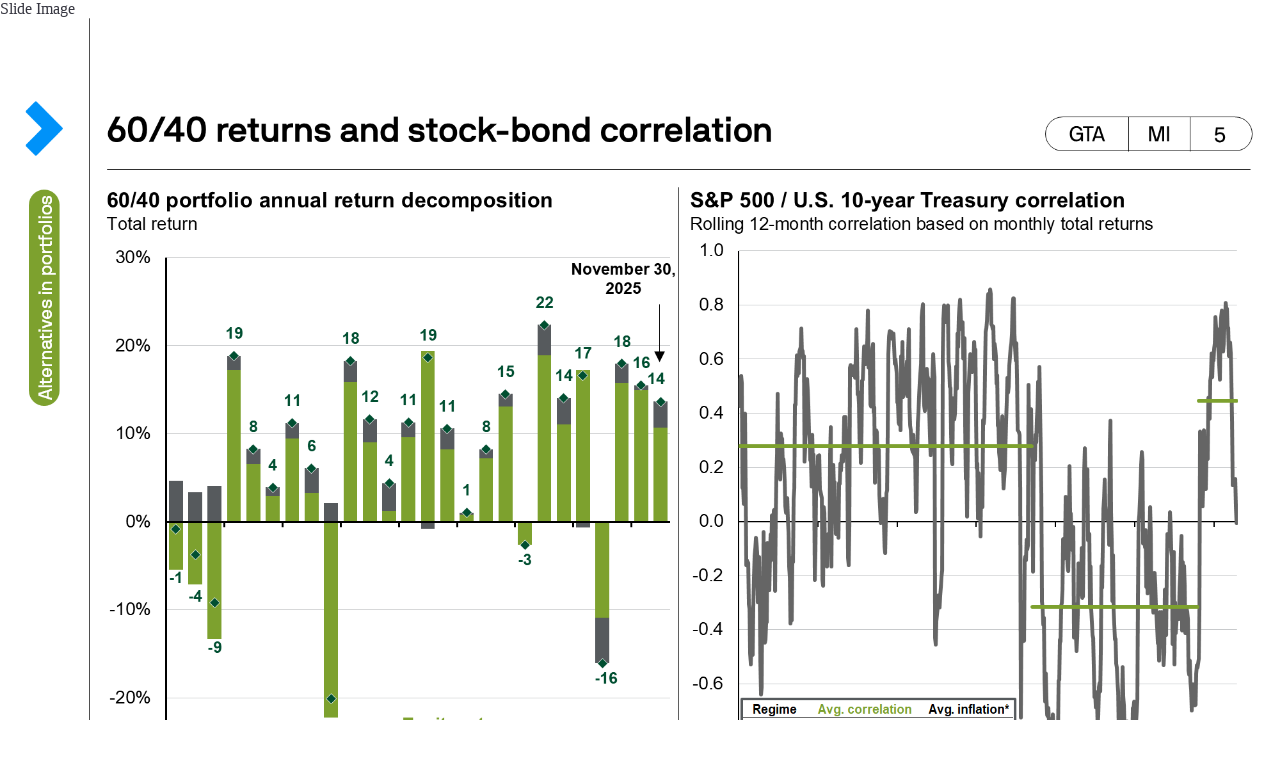

--- FILE ---
content_type: text/html;charset=utf-8
request_url: https://am.jpmorgan.com/no/en/asset-management/adv/insights/market-insights/guide-to-alternatives/guide-to-alternatives-slides2/alts-in-aggregate/gta-altsdrypwdr/
body_size: 828
content:







     
    
<link rel="stylesheet" href="https://cdn.jpmorganfunds.com/etc/designs/jpm-am-aem/clientlib-all/jpm-am-global.min.8804df1244114b20216d9828aa8db542.css" type="text/css">



     
    
<link rel="stylesheet" href="https://cdn.jpmorganfunds.com/etc/designs/jpm-am-aem/clientlib-site.min.97f8b42a72f1fcc123497d0b990cad35.css" type="text/css">





    
	<!--<div<sly data-sly-call=""/>-->


<div class="JP-GTMSlide">
	<h2>Slide Image</h2>
	<img src="https://cdn.jpmorganfunds.com/content/dam/jpm-am-aem/global/en/images/insights/guide-to-alternatives-new/standardsize/Slide5.PNG" alt="Alternatives dry powder"/>
	
		<h2>Chart Image</h2>
		<img src="https://cdn.jpmorganfunds.com/content/dam/jpm-am-aem/global/en/images/insights/guide-to-alternatives-new/widescreen/Slide5.PNG" alt="Alternatives dry powder"/>
	
	
	<h2>Alternatives dry powder</h2>
	
	<div class="jp-rft-wrapper jp-gtm__basic-text__module">
		<div class="jp-rft jp__clear">
			<p>
				<p>This slide shows cumulative dry powder by asset class on a historical basis. While dry powder decreased in 2022 versus 2021, levels across asset classes still remain elevated relative to the period prior to the pandemic. Private equity accounted for the bulk of the increase we saw in dry powder post pandemic increase.</p>

			</p>
		</div>
	</div>
</div>


       



       
